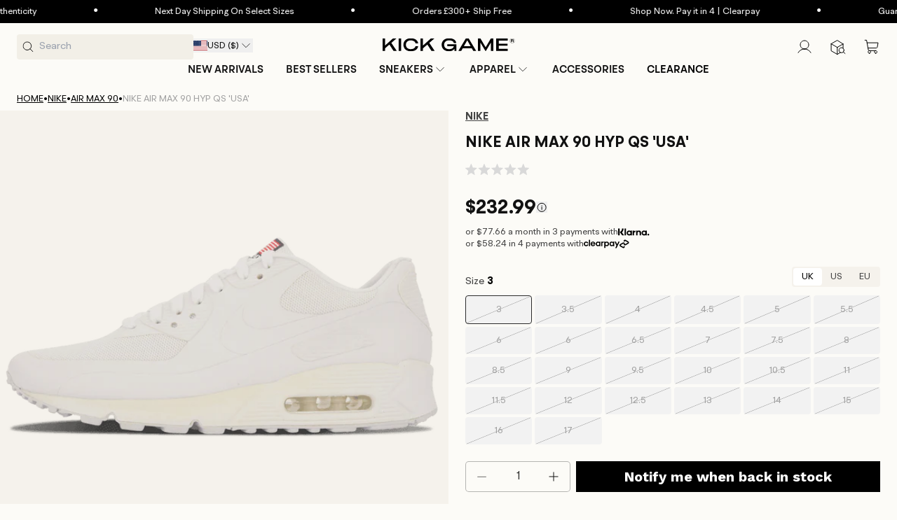

--- FILE ---
content_type: text/javascript
request_url: https://www.kickgame.com/cdn/shop/t/358/assets/product-size-display.js?v=161767364785710460821764681924
body_size: -211
content:
let SIZES=["uk","us","eu"];const SIZE_STORAGE_KEY="size-display";customElements.get("size-display")||customElements.define("size-display",class extends HTMLElement{static get observedAttributes(){return["data-size-active"]}connectedCallback(){this.setAttribute("role",this.getAttribute("role")||"text"),this.setAttribute("aria-live",this.getAttribute("aria-live")||"polite"),this._render()}attributeChangedCallback(){this._render()}get active(){const fromStore=(localStorage.getItem(SIZE_STORAGE_KEY)||"").toLowerCase(),fromAttr=(this.getAttribute("data-size-active")||"").toLowerCase();return[fromStore,fromAttr,"uk"].find(k=>SIZES.includes(k))||"uk"}set active(val){this.setAttribute("data-size-active",String(val).toLowerCase())}_getContentByKey(key){return this.getAttribute(`data-size-${key}`)||""}_render(){const key=this.active;let html=this._getContentByKey(key);if(!html){const fallbacks=SIZES.filter(k=>k!==key);for(const fb of fallbacks)if(html=this._getContentByKey(fb),html)break}this.innerHTML=html,this.dispatchEvent(new CustomEvent("size-change",{detail:{active:key,html},bubbles:!0}))}});const updateAllSizeDisplays=(newSize,element)=>{localStorage.setItem(SIZE_STORAGE_KEY,newSize);const productInfo=element.closest("product-info");productInfo&&productInfo.setAttribute("data-size-active",newSize),document.querySelectorAll("size-display").forEach(el=>{el.active=newSize})};document.addEventListener("DOMContentLoaded",()=>{const storedSize=(localStorage.getItem(SIZE_STORAGE_KEY)||"uk").toLowerCase();if(SIZES.includes(storedSize)){const productInfo=document.querySelector("product-info");productInfo&&productInfo.setAttribute("data-size-active",storedSize)}});
//# sourceMappingURL=/cdn/shop/t/358/assets/product-size-display.js.map?v=161767364785710460821764681924


--- FILE ---
content_type: text/javascript
request_url: https://www.kickgame.com/cdn/shop/t/358/assets/splide.min.js?v=145849275984678562411761326900
body_size: 12349
content:
function r(n, t) { for (var i = 0; i < t.length; i++) { var r = t[i]; r.enumerable = r.enumerable || !1, r.configurable = !0, "value" in r && (r.writable = !0), Object.defineProperty(n, r.key, r) } } function Jt(n, t, i) { t && r(n.prototype, t), i && r(n, i), Object.defineProperty(n, "prototype", { writable: !1 }) }
/*!
 * Splide.js
 * Version  : 4.1.4
 * License  : MIT
 * Copyright: 2022 Naotoshi Fujita
 */
var n, t; n = this, t = function () { "use strict"; var v = "(prefers-reduced-motion: reduce)", G = 4, rn = 5, r = { CREATED: 1, MOUNTED: 2, IDLE: 3, MOVING: G, SCROLLING: rn, DRAGGING: 6, DESTROYED: 7 }; function D(n) { n.length = 0 } function o(n, t, i) { return Array.prototype.slice.call(n, t, i) } function R(n) { return n.bind.apply(n, [null].concat(o(arguments, 1))) } function on() { } var p = setTimeout; function h(n) { return requestAnimationFrame(n) } function u(n, t) { return typeof t === n } function un(n) { return !c(n) && u("object", n) } var e = Array.isArray, x = R(u, "function"), C = R(u, "string"), en = R(u, "undefined"); function c(n) { return null === n } function m(n) { try { return n instanceof (n.ownerDocument.defaultView || window).HTMLElement } catch (n) { return !1 } } function y(n) { return e(n) ? n : [n] } function g(n, t) { y(n).forEach(t) } function b(n, t) { return -1 < n.indexOf(t) } function k(n, t) { return n.push.apply(n, y(t)), n } function A(t, n, i) { t && g(n, function (n) { n && t.classList[i ? "add" : "remove"](n) }) } function M(n, t) { A(n, C(t) ? t.split(" ") : t, !0) } function L(n, t) { g(t, n.appendChild.bind(n)) } function O(n, i) { g(n, function (n) { var t = (i || n).parentNode; t && t.insertBefore(n, i) }) } function cn(n, t) { return m(n) && (n.msMatchesSelector || n.matches).call(n, t) } function S(n, t) { n = n ? o(n.children) : []; return t ? n.filter(function (n) { return cn(n, t) }) : n } function fn(n, t) { return t ? S(n, t)[0] : n.firstElementChild } var E = Object.keys; function w(t, i, n) { t && (n ? E(t).reverse() : E(t)).forEach(function (n) { "__proto__" !== n && i(t[n], n) }) } function an(r) { return o(arguments, 1).forEach(function (i) { w(i, function (n, t) { r[t] = i[t] }) }), r } function d(i) { return o(arguments, 1).forEach(function (n) { w(n, function (n, t) { e(n) ? i[t] = n.slice() : un(n) ? i[t] = d({}, un(i[t]) ? i[t] : {}, n) : i[t] = n }) }), i } function sn(t, n) { g(n || E(t), function (n) { delete t[n] }) } function P(n, i) { g(n, function (t) { g(i, function (n) { t && t.removeAttribute(n) }) }) } function I(i, t, r) { un(t) ? w(t, function (n, t) { I(i, t, n) }) : g(i, function (n) { c(r) || "" === r ? P(n, t) : n.setAttribute(t, String(r)) }) } function j(n, t, i) { n = document.createElement(n); return t && (C(t) ? M : I)(n, t), i && L(i, n), n } function _(n, t, i) { if (en(i)) return getComputedStyle(n)[t]; c(i) || (n.style[t] = "" + i) } function ln(n, t) { _(n, "display", t) } function dn(n) { n.setActive && n.setActive() || n.focus({ preventScroll: !0 }) } function z(n, t) { return n.getAttribute(t) } function vn(n, t) { return n && n.classList.contains(t) } function N(n) { return n.getBoundingClientRect() } function T(n) { g(n, function (n) { n && n.parentNode && n.parentNode.removeChild(n) }) } function hn(n) { return fn((new DOMParser).parseFromString(n, "text/html").body) } function F(n, t) { n.preventDefault(), t && (n.stopPropagation(), n.stopImmediatePropagation()) } function pn(n, t) { return n && n.querySelector(t) } function gn(n, t) { return t ? o(n.querySelectorAll(t)) : [] } function X(n, t) { A(n, t, !1) } function mn(n) { return n.timeStamp } function W(n) { return C(n) ? n : n ? n + "px" : "" } var yn = "splide", f = "data-" + yn; function bn(n, t) { if (!n) throw new Error("[" + yn + "] " + (t || "")) } var Y = Math.min, wn = Math.max, xn = Math.floor, kn = Math.ceil, U = Math.abs; function Sn(n, t, i) { return U(n - t) < i } function En(n, t, i, r) { var o = Y(t, i), t = wn(t, i); return r ? o < n && n < t : o <= n && n <= t } function q(n, t, i) { var r = Y(t, i), t = wn(t, i); return Y(wn(r, n), t) } function Ln(n) { return (0 < n) - (n < 0) } function On(t, n) { return g(n, function (n) { t = t.replace("%s", "" + n) }), t } function An(n) { return n < 10 ? "0" + n : "" + n } var _n = {}; function zn() { var c = []; function i(n, i, r) { g(n, function (t) { t && g(i, function (n) { n.split(" ").forEach(function (n) { n = n.split("."); r(t, n[0], n[1]) }) }) }) } return { bind: function (n, t, u, e) { i(n, t, function (n, t, i) { var r = "addEventListener" in n, o = r ? n.removeEventListener.bind(n, t, u, e) : n.removeListener.bind(n, u); r ? n.addEventListener(t, u, e) : n.addListener(u), c.push([n, t, i, u, o]) }) }, unbind: function (n, t, o) { i(n, t, function (t, i, r) { c = c.filter(function (n) { return !!(n[0] !== t || n[1] !== i || n[2] !== r || o && n[3] !== o) || (n[4](), !1) }) }) }, dispatch: function (n, t, i) { var r; return "function" == typeof CustomEvent ? r = new CustomEvent(t, { bubbles: !0, detail: i }) : (r = document.createEvent("CustomEvent")).initCustomEvent(t, !0, !1, i), n.dispatchEvent(r), r }, destroy: function () { c.forEach(function (n) { n[4]() }), D(c) } } } var B = "mounted", H = "move", Dn = "moved", Mn = "click", Pn = "active", In = "inactive", Rn = "visible", Cn = "hidden", J = "refresh", K = "updated", jn = "resize", Nn = "resized", Tn = "scroll", V = "scrolled", a = "destroy", Gn = "navigation:mounted", Fn = "autoplay:play", Xn = "autoplay:pause", Wn = "lazyload:loaded", Yn = "sk", Un = "sh"; function Q(n) { var i = n ? n.event.bus : document.createDocumentFragment(), r = zn(); return n && n.event.on(a, r.destroy), an(r, { bus: i, on: function (n, t) { r.bind(i, y(n).join(" "), function (n) { t.apply(t, e(n.detail) ? n.detail : []) }) }, off: R(r.unbind, i), emit: function (n) { r.dispatch(i, n, o(arguments, 1)) } }) } function qn(t, n, i, r) { var o, u, e = Date.now, c = 0, f = !0, a = 0; function s() { if (!f) { if (c = t ? Y((e() - o) / t, 1) : 1, i && i(c), 1 <= c && (n(), o = e(), r && ++a >= r)) return l(); u = h(s) } } function l() { f = !0 } function d() { u && cancelAnimationFrame(u), f = !(u = c = 0) } return { start: function (n) { n || d(), o = e() - (n ? c * t : 0), f = !1, u = h(s) }, rewind: function () { o = e(), c = 0, i && i(c) }, pause: l, cancel: d, set: function (n) { t = n }, isPaused: function () { return f } } } function s(n) { var t = n; return { set: function (n) { t = n }, is: function (n) { return b(y(n), t) } } } var n = "Arrow", Bn = n + "Left", Hn = n + "Right", t = n + "Up", n = n + "Down", Jn = "ttb", l = { width: ["height"], left: ["top", "right"], right: ["bottom", "left"], x: ["y"], X: ["Y"], Y: ["X"], ArrowLeft: [t, Hn], ArrowRight: [n, Bn] }; var Z = "role", $ = "tabindex", i = "aria-", Kn = i + "controls", Vn = i + "current", Qn = i + "selected", nn = i + "label", Zn = i + "labelledby", $n = i + "hidden", nt = i + "orientation", tt = i + "roledescription", it = i + "live", rt = i + "busy", ot = i + "atomic", ut = [Z, $, "disabled", Kn, Vn, nn, Zn, $n, nt, tt], i = yn + "__", et = yn, ct = i + "track", ft = i + "list", at = i + "slide", st = at + "--clone", lt = at + "__container", dt = i + "arrows", vt = i + "arrow", ht = vt + "--prev", pt = vt + "--next", gt = i + "pagination", mt = gt + "__page", yt = i + "progress" + "__bar", bt = i + "toggle", wt = i + "sr", tn = "is-active", xt = "is-prev", kt = "is-next", St = "is-visible", Et = "is-loading", Lt = "is-focus-in", Ot = "is-overflow", At = [tn, St, xt, kt, Et, Lt, Ot]; var _t = "touchstart mousedown", zt = "touchmove mousemove", Dt = "touchend touchcancel mouseup click"; var Mt = "slide", Pt = "loop", It = "fade"; function Rt(o, r, t, u) { var e, n = Q(o), i = n.on, c = n.emit, f = n.bind, a = o.Components, s = o.root, l = o.options, d = l.isNavigation, v = l.updateOnMove, h = l.i18n, p = l.pagination, g = l.slideFocus, m = a.Direction.resolve, y = z(u, "style"), b = z(u, nn), w = -1 < t, x = fn(u, "." + lt); function k() { var n = o.splides.map(function (n) { n = n.splide.Components.Slides.getAt(r); return n ? n.slide.id : "" }).join(" "); I(u, nn, On(h.slideX, (w ? t : r) + 1)), I(u, Kn, n), I(u, Z, g ? "button" : ""), g && P(u, tt) } function S() { e || E() } function E() { var n, t, i; e || (n = o.index, (i = L()) !== vn(u, tn) && (A(u, tn, i), I(u, Vn, d && i || ""), c(i ? Pn : In, O)), i = function () { if (o.is(It)) return L(); var n = N(a.Elements.track), t = N(u), i = m("left", !0), r = m("right", !0); return xn(n[i]) <= kn(t[i]) && xn(t[r]) <= kn(n[r]) }(), t = !i && (!L() || w), o.state.is([G, rn]) || I(u, $n, t || ""), I(gn(u, l.focusableNodes || ""), $, t ? -1 : ""), g && I(u, $, t ? -1 : 0), i !== vn(u, St) && (A(u, St, i), c(i ? Rn : Cn, O)), i || document.activeElement !== u || (t = a.Slides.getAt(o.index)) && dn(t.slide), A(u, xt, r === n - 1), A(u, kt, r === n + 1)) } function L() { var n = o.index; return n === r || l.cloneStatus && n === t } var O = { index: r, slideIndex: t, slide: u, container: x, isClone: w, mount: function () { w || (u.id = s.id + "-slide" + An(r + 1), I(u, Z, p ? "tabpanel" : "group"), I(u, tt, h.slide), I(u, nn, b || On(h.slideLabel, [r + 1, o.length]))), f(u, "click", R(c, Mn, O)), f(u, "keydown", R(c, Yn, O)), i([Dn, Un, V], E), i(Gn, k), v && i(H, S) }, destroy: function () { e = !0, n.destroy(), X(u, At), P(u, ut), I(u, "style", y), I(u, nn, b || "") }, update: E, style: function (n, t, i) { _(i && x || u, n, t) }, isWithin: function (n, t) { return n = U(n - r), (n = w || !l.rewind && !o.is(Pt) ? n : Y(n, o.length - n)) <= t } }; return O } var Ct = f + "-interval"; var jt = { passive: !1, capture: !0 }; var Nt = { Spacebar: " ", Right: Hn, Left: Bn, Up: t, Down: n }; function Tt(n) { return n = C(n) ? n : n.key, Nt[n] || n } var Gt = "keydown"; var Ft = f + "-lazy", Xt = Ft + "-srcset", Wt = "[" + Ft + "], [" + Xt + "]"; var Yt = [" ", "Enter"]; var Ut = Object.freeze({ __proto__: null, Media: function (r, n, o) { var u = r.state, t = o.breakpoints || {}, e = o.reducedMotion || {}, i = zn(), c = []; function f(n) { n && i.destroy() } function a(n, t) { t = matchMedia(t); i.bind(t, "change", s), c.push([n, t]) } function s() { var n = u.is(7), t = o.direction, i = c.reduce(function (n, t) { return d(n, t[1].matches ? t[0] : {}) }, {}); sn(o), l(i), o.destroy ? r.destroy("completely" === o.destroy) : n ? (f(!0), r.mount()) : t !== o.direction && r.refresh() } function l(n, t, i) { d(o, n), t && d(Object.getPrototypeOf(o), n), !i && u.is(1) || r.emit(K, o) } return { setup: function () { var i = "min" === o.mediaQuery; E(t).sort(function (n, t) { return i ? +n - +t : +t - +n }).forEach(function (n) { a(t[n], "(" + (i ? "min" : "max") + "-width:" + n + "px)") }), a(e, v), s() }, destroy: f, reduce: function (n) { matchMedia(v).matches && (n ? d(o, e) : sn(o, E(e))) }, set: l } }, Direction: function (n, t, o) { return { resolve: function (n, t, i) { var r = "rtl" !== (i = i || o.direction) || t ? i === Jn ? 0 : -1 : 1; return l[n] && l[n][r] || n.replace(/width|left|right/i, function (n, t) { n = l[n.toLowerCase()][r] || n; return 0 < t ? n.charAt(0).toUpperCase() + n.slice(1) : n }) }, orient: function (n) { return n * ("rtl" === o.direction ? 1 : -1) } } }, Elements: function (n, t, i) { var r, o, u, e = Q(n), c = e.on, f = e.bind, a = n.root, s = i.i18n, l = {}, d = [], v = [], h = []; function p() { r = y("." + ct), o = fn(r, "." + ft), bn(r && o, "A track/list element is missing."), k(d, S(o, "." + at + ":not(." + st + ")")), w({ arrows: dt, pagination: gt, prev: ht, next: pt, bar: yt, toggle: bt }, function (n, t) { l[t] = y("." + n) }), an(l, { root: a, track: r, list: o, slides: d }); var n = a.id || function (n) { return "" + n + An(_n[n] = (_n[n] || 0) + 1) }(yn), t = i.role; a.id = n, r.id = r.id || n + "-track", o.id = o.id || n + "-list", !z(a, Z) && "SECTION" !== a.tagName && t && I(a, Z, t), I(a, tt, s.carousel), I(o, Z, "presentation"), m() } function g(n) { var t = ut.concat("style"); D(d), X(a, v), X(r, h), P([r, o], t), P(a, n ? t : ["style", tt]) } function m() { X(a, v), X(r, h), v = b(et), h = b(ct), M(a, v), M(r, h), I(a, nn, i.label), I(a, Zn, i.labelledby) } function y(n) { n = pn(a, n); return n && function (n, t) { if (x(n.closest)) return n.closest(t); for (var i = n; i && 1 === i.nodeType && !cn(i, t);)i = i.parentElement; return i }(n, "." + et) === a ? n : void 0 } function b(n) { return [n + "--" + i.type, n + "--" + i.direction, i.drag && n + "--draggable", i.isNavigation && n + "--nav", n === et && tn] } return an(l, { setup: p, mount: function () { c(J, g), c(J, p), c(K, m), f(document, _t + " keydown", function (n) { u = "keydown" === n.type }, { capture: !0 }), f(a, "focusin", function () { A(a, Lt, !!u) }) }, destroy: g }) }, Slides: function (r, o, u) { var n = Q(r), t = n.on, e = n.emit, c = n.bind, f = (n = o.Elements).slides, a = n.list, s = []; function i() { f.forEach(function (n, t) { d(n, t, -1) }) } function l() { h(function (n) { n.destroy() }), D(s) } function d(n, t, i) { t = Rt(r, t, i, n); t.mount(), s.push(t), s.sort(function (n, t) { return n.index - t.index }) } function v(n) { return n ? p(function (n) { return !n.isClone }) : s } function h(n, t) { v(t).forEach(n) } function p(t) { return s.filter(x(t) ? t : function (n) { return C(t) ? cn(n.slide, t) : b(y(t), n.index) }) } return { mount: function () { i(), t(J, l), t(J, i) }, destroy: l, update: function () { h(function (n) { n.update() }) }, register: d, get: v, getIn: function (n) { var t = o.Controller, i = t.toIndex(n), r = t.hasFocus() ? 1 : u.perPage; return p(function (n) { return En(n.index, i, i + r - 1) }) }, getAt: function (n) { return p(n)[0] }, add: function (n, o) { g(n, function (n) { var t, i, r; m(n = C(n) ? hn(n) : n) && ((t = f[o]) ? O(n, t) : L(a, n), M(n, u.classes.slide), t = n, i = R(e, jn), t = gn(t, "img"), (r = t.length) ? t.forEach(function (n) { c(n, "load error", function () { --r || i() }) }) : i()) }), e(J) }, remove: function (n) { T(p(n).map(function (n) { return n.slide })), e(J) }, forEach: h, filter: p, style: function (t, i, r) { h(function (n) { n.style(t, i, r) }) }, getLength: function (n) { return (n ? f : s).length }, isEnough: function () { return s.length > u.perPage } } }, Layout: function (t, n, i) { var r, o, u, e = (a = Q(t)).on, c = a.bind, f = a.emit, a = n.Slides, s = n.Direction.resolve, l = (n = n.Elements).root, d = n.track, v = n.list, h = a.getAt, p = a.style; function g() { r = i.direction === Jn, _(l, "maxWidth", W(i.width)), _(d, s("paddingLeft"), y(!1)), _(d, s("paddingRight"), y(!0)), m(!0) } function m(n) { var t = N(l); !n && o.width === t.width && o.height === t.height || (_(d, "height", function () { var n = ""; r && (bn(n = b(), "height or heightRatio is missing."), n = "calc(" + n + " - " + y(!1) + " - " + y(!0) + ")"); return n }()), p(s("marginRight"), W(i.gap)), p("width", i.autoWidth ? null : W(i.fixedWidth) || (r ? "" : w())), p("height", W(i.fixedHeight) || (r ? i.autoHeight ? null : w() : b()), !0), o = t, f(Nn), u !== (u = O()) && (A(l, Ot, u), f("overflow", u))) } function y(n) { var t = i.padding, n = s(n ? "right" : "left"); return t && W(t[n] || (un(t) ? 0 : t)) || "0px" } function b() { return W(i.height || N(v).width * i.heightRatio) } function w() { var n = W(i.gap); return "calc((100%" + (n && " + " + n) + ")/" + (i.perPage || 1) + (n && " - " + n) + ")" } function x() { return N(v)[s("width")] } function k(n, t) { n = h(n || 0); return n ? N(n.slide)[s("width")] + (t ? 0 : L()) : 0 } function S(n, t) { var i, n = h(n); return n ? (n = N(n.slide)[s("right")], i = N(v)[s("left")], U(n - i) + (t ? 0 : L())) : 0 } function E(n) { return S(t.length - 1) - S(0) + k(0, n) } function L() { var n = h(0); return n && parseFloat(_(n.slide, s("marginRight"))) || 0 } function O() { return t.is(It) || E(!0) > x() } return { mount: function () { var n, t, i; g(), c(window, "resize load", (n = R(f, jn), i = qn(t || 0, n, null, 1), function () { i.isPaused() && i.start() })), e([K, J], g), e(jn, m) }, resize: m, listSize: x, slideSize: k, sliderSize: E, totalSize: S, getPadding: function (n) { return parseFloat(_(d, s("padding" + (n ? "Right" : "Left")))) || 0 }, isOverflow: O } }, Clones: function (c, i, f) { var t, r = Q(c), n = r.on, a = i.Elements, s = i.Slides, o = i.Direction.resolve, l = []; function u() { if (n(J, d), n([K, jn], v), t = h()) { var o = t, u = s.get().slice(), e = u.length; if (e) { for (; u.length < o;)k(u, u); k(u.slice(-o), u.slice(0, o)).forEach(function (n, t) { var i = t < o, r = function (n, t) { n = n.cloneNode(!0); return M(n, f.classes.clone), n.id = c.root.id + "-clone" + An(t + 1), n }(n.slide, t); i ? O(r, u[0].slide) : L(a.list, r), k(l, r), s.register(r, t - o + (i ? 0 : e), n.index) }) } i.Layout.resize(!0) } } function d() { e(), u() } function e() { T(l), D(l), r.destroy() } function v() { var n = h(); t !== n && (t < n || !n) && r.emit(J) } function h() { var n, t = f.clones; return c.is(Pt) ? en(t) && (t = (n = f[o("fixedWidth")] && i.Layout.slideSize(0)) && kn(N(a.track)[o("width")] / n) || f[o("autoWidth")] && c.length || 2 * f.perPage) : t = 0, t } return { mount: u, destroy: e } }, Move: function (r, c, o) { var e, n = Q(r), t = n.on, f = n.emit, a = r.state.set, u = (n = c.Layout).slideSize, i = n.getPadding, s = n.totalSize, l = n.listSize, d = n.sliderSize, v = (n = c.Direction).resolve, h = n.orient, p = (n = c.Elements).list, g = n.track; function m() { c.Controller.isBusy() || (c.Scroll.cancel(), y(r.index), c.Slides.update()) } function y(n) { b(S(n, !0)) } function b(n, t) { r.is(It) || (t = t ? n : function (n) { { var t, i; r.is(Pt) && (t = k(n), i = t > c.Controller.getEnd(), (t < 0 || i) && (n = w(n, i))) } return n }(n), _(p, "transform", "translate" + v("X") + "(" + t + "px)"), n !== t && f(Un)) } function w(n, t) { var i = n - L(t), r = d(); return n -= h(r * (kn(U(i) / r) || 1)) * (t ? 1 : -1) } function x() { b(E(), !0), e.cancel() } function k(n) { for (var t = c.Slides.get(), i = 0, r = 1 / 0, o = 0; o < t.length; o++) { var u = t[o].index, e = U(S(u, !0) - n); if (!(e <= r)) break; r = e, i = u } return i } function S(n, t) { var i = h(s(n - 1) - (n = n, "center" === (i = o.focus) ? (l() - u(n, !0)) / 2 : +i * u(n) || 0)); return t ? (n = i, n = o.trimSpace && r.is(Mt) ? q(n, 0, h(d(!0) - l())) : n) : i } function E() { var n = v("left"); return N(p)[n] - N(g)[n] + h(i(!1)) } function L(n) { return S(n ? c.Controller.getEnd() : 0, !!o.trimSpace) } return { mount: function () { e = c.Transition, t([B, Nn, K, J], m) }, move: function (n, t, i, r) { var o, u; n !== t && (o = i < n, u = h(w(E(), o)), o ? 0 <= u : u <= p[v("scrollWidth")] - N(g)[v("width")]) && (x(), b(w(E(), i < n), !0)), a(G), f(H, t, i, n), e.start(t, function () { a(3), f(Dn, t, i, n), r && r() }) }, jump: y, translate: b, shift: w, cancel: x, toIndex: k, toPosition: S, getPosition: E, getLimit: L, exceededLimit: function (n, t) { t = en(t) ? E() : t; var i = !0 !== n && h(t) < h(L(!1)), n = !1 !== n && h(t) > h(L(!0)); return i || n }, reposition: m } }, Controller: function (o, u, e) { var c, f, a, s, n = Q(o), t = n.on, i = n.emit, l = u.Move, d = l.getPosition, r = l.getLimit, v = l.toPosition, h = (n = u.Slides).isEnough, p = n.getLength, g = e.omitEnd, m = o.is(Pt), y = o.is(Mt), b = R(L, !1), w = R(L, !0), x = e.start || 0, k = x; function S() { f = p(!0), a = e.perMove, s = e.perPage, c = _(); var n = q(x, 0, g ? c : f - 1); n !== x && (x = n, l.reposition()) } function E() { c !== _() && i("ei") } function L(n, t) { var i = a || (P() ? 1 : s), i = O(x + i * (n ? -1 : 1), x, !(a || P())); return -1 === i && y && !Sn(d(), r(!n), 1) ? n ? 0 : c : t ? i : A(i) } function O(n, t, i) { var r; return h() || P() ? ((r = function (n) { if (y && "move" === e.trimSpace && n !== x) for (var t = d(); t === v(n, !0) && En(n, 0, o.length - 1, !e.rewind);)n < x ? --n : ++n; return n }(n)) !== n && (t = n, n = r, i = !1), n < 0 || c < n ? n = a || !En(0, n, t, !0) && !En(c, t, n, !0) ? m ? i ? n < 0 ? -(f % s || s) : f : n : e.rewind ? n < 0 ? c : 0 : -1 : z(D(n)) : i && n !== t && (n = z(D(t) + (n < t ? -1 : 1)))) : n = -1, n } function A(n) { return m ? (n + f) % f || 0 : n } function _() { for (var n = f - (P() || m && a ? 1 : s); g && 0 < n--;)if (v(f - 1, !0) !== v(n, !0)) { n++; break } return q(n, 0, f - 1) } function z(n) { return q(P() ? n : s * n, 0, c) } function D(n) { return P() ? Y(n, c) : xn((c <= n ? f - 1 : n) / s) } function M(n) { n !== x && (k = x, x = n) } function P() { return !en(e.focus) || e.isNavigation } function I() { return o.state.is([G, rn]) && !!e.waitForTransition } return { mount: function () { S(), t([K, J, "ei"], S), t(Nn, E) }, go: function (n, t, i) { var r; I() || -1 < (r = A(n = function (n) { var t = x; { var i, r; C(n) ? (r = n.match(/([+\-<>])(\d+)?/) || [], i = r[1], r = r[2], "+" === i || "-" === i ? t = O(x + +("" + i + (+r || 1)), x) : ">" === i ? t = r ? z(+r) : b(!0) : "<" === i && (t = w(!0))) : t = m ? n : q(n, 0, c) } return t }(n))) && (t || r !== x) && (M(r), l.move(n, r, k, i)) }, scroll: function (n, t, i, r) { u.Scroll.scroll(n, t, i, function () { var n = A(l.toIndex(d())); M(g ? Y(n, c) : n), r && r() }) }, getNext: b, getPrev: w, getAdjacent: L, getEnd: _, setIndex: M, getIndex: function (n) { return n ? k : x }, toIndex: z, toPage: D, toDest: function (n) { return n = l.toIndex(n), y ? q(n, 0, c) : n }, hasFocus: P, isBusy: I } }, Arrows: function (o, n, t) { var i, r, u = Q(o), e = u.on, c = u.bind, f = u.emit, a = t.classes, s = t.i18n, l = n.Elements, d = n.Controller, v = l.arrows, h = l.track, p = v, g = l.prev, m = l.next, y = {}; function b() { var n = t.arrows; !n || g && m || (p = v || j("div", a.arrows), g = S(!0), m = S(!1), i = !0, L(p, [g, m]), v || O(p, h)), g && m && (an(y, { prev: g, next: m }), ln(p, n ? "" : "none"), M(p, r = dt + "--" + t.direction), n && (e([B, Dn, J, V, "ei"], E), c(m, "click", R(k, ">")), c(g, "click", R(k, "<")), E(), I([g, m], Kn, h.id), f("arrows:mounted", g, m))), e(K, w) } function w() { x(), b() } function x() { u.destroy(), X(p, r), i ? (T(v ? [g, m] : p), g = m = null) : P([g, m], ut) } function k(n) { d.go(n, !0) } function S(n) { return hn('<button class="' + a.arrow + " " + (n ? a.prev : a.next) + '" type="button"><svg xmlns="http://www.w3.org/2000/svg" viewBox="0 0 40 40" width="40" height="40" focusable="false"><path d="' + (t.arrowPath || "m15.5 0.932-4.3 4.38 14.5 14.6-14.5 14.5 4.3 4.4 14.6-14.6 4.4-4.3-4.4-4.4-14.6-14.6z") + '" />') } function E() { var n, t, i, r; g && m && (r = o.index, n = d.getPrev(), t = d.getNext(), i = -1 < n && r < n ? s.last : s.prev, r = -1 < t && t < r ? s.first : s.next, g.disabled = n < 0, m.disabled = t < 0, I(g, nn, i), I(m, nn, r), f("arrows:updated", g, m, n, t)) } return { arrows: y, mount: b, destroy: x, update: E } }, Autoplay: function (n, t, i) { var r, o, u = Q(n), e = u.on, c = u.bind, f = u.emit, a = qn(i.interval, n.go.bind(n, ">"), function (n) { var t = l.bar; t && _(t, "width", 100 * n + "%"), f("autoplay:playing", n) }), s = a.isPaused, l = t.Elements, d = (u = t.Elements).root, v = u.toggle, h = i.autoplay, p = "pause" === h; function g() { s() && t.Slides.isEnough() && (a.start(!i.resetProgress), o = r = p = !1, b(), f(Fn)) } function m(n) { p = !!(n = void 0 === n ? !0 : n), b(), s() || (a.pause(), f(Xn)) } function y() { p || (r || o ? m(!1) : g()) } function b() { v && (A(v, tn, !p), I(v, nn, i.i18n[p ? "play" : "pause"])) } function w(n) { n = t.Slides.getAt(n); a.set(n && +z(n.slide, Ct) || i.interval) } return { mount: function () { h && (i.pauseOnHover && c(d, "mouseenter mouseleave", function (n) { r = "mouseenter" === n.type, y() }), i.pauseOnFocus && c(d, "focusin focusout", function (n) { o = "focusin" === n.type, y() }), v && c(v, "click", function () { p ? g() : m(!0) }), e([H, Tn, J], a.rewind), e(H, w), v && I(v, Kn, l.track.id), p || g(), b()) }, destroy: a.cancel, play: g, pause: m, isPaused: s } }, Cover: function (n, t, i) { var r = Q(n).on; function o(i) { t.Slides.forEach(function (n) { var t = fn(n.container || n.slide, "img"); t && t.src && u(i, t, n) }) } function u(n, t, i) { i.style("background", n ? 'center/cover no-repeat url("' + t.src + '")' : "", !0), ln(t, n ? "none" : "") } return { mount: function () { i.cover && (r(Wn, R(u, !0)), r([B, K, J], R(o, !0))) }, destroy: R(o, !1) } }, Scroll: function (n, c, u) { var f, a, t = Q(n), i = t.on, s = t.emit, l = n.state.set, d = c.Move, v = d.getPosition, e = d.getLimit, h = d.exceededLimit, p = d.translate, g = n.is(Mt), m = 1; function y(n, t, i, r, o) { var u, e = v(), i = (x(), !i || g && h() || (i = c.Layout.sliderSize(), u = Ln(n) * i * xn(U(n) / i) || 0, n = d.toPosition(c.Controller.toDest(n % i)) + u), Sn(e, n, 1)); m = 1, t = i ? 0 : t || wn(U(n - e) / 1.5, 800), a = r, f = qn(t, b, R(w, e, n, o), 1), l(rn), s(Tn), f.start() } function b() { l(3), a && a(), s(V) } function w(n, t, i, r) { var o = v(), r = (n + (t - n) * (t = r, (n = u.easingFunc) ? n(t) : 1 - Math.pow(1 - t, 4)) - o) * m; p(o + r), g && !i && h() && (m *= .6, U(r) < 10 && y(e(h(!0)), 600, !1, a, !0)) } function x() { f && f.cancel() } function r() { f && !f.isPaused() && (x(), b()) } return { mount: function () { i(H, x), i([K, J], r) }, destroy: x, scroll: y, cancel: r } }, Drag: function (e, o, c) { var f, t, u, a, s, l, d, v, n = Q(e), i = n.on, h = n.emit, p = n.bind, g = n.unbind, m = e.state, y = o.Move, b = o.Scroll, w = o.Controller, x = o.Elements.track, k = o.Media.reduce, r = (n = o.Direction).resolve, S = n.orient, E = y.getPosition, L = y.exceededLimit, O = !1; function j() { var n = c.drag; C(!n), a = "free" === n } function N(n) { var t, i, r; l = !1, d || (t = R(n), i = n.target, r = c.noDrag, cn(i, "." + mt + ", ." + vt) || r && cn(i, r) || !t && n.button || (w.isBusy() ? F(n, !0) : (v = t ? x : window, s = m.is([G, rn]), u = null, p(v, zt, A, jt), p(v, Dt, _, jt), y.cancel(), b.cancel(), z(n)))) } function A(n) { var t, i, r, o, u; m.is(6) || (m.set(6), h("drag")), n.cancelable && (s ? (y.translate(f + D(n) / (O && e.is(Mt) ? 5 : 1)), u = 200 < M(n), t = O !== (O = L()), (u || t) && z(n), l = !0, h("dragging"), F(n)) : U(D(u = n)) > U(D(u, !0)) && (t = n, i = c.dragMinThreshold, r = un(i), o = r && i.mouse || 0, r = (r ? i.touch : +i) || 10, s = U(D(t)) > (R(t) ? r : o), F(n))) } function _(n) { var t, i, r; m.is(6) && (m.set(3), h("dragged")), s && (i = function (n) { return E() + Ln(n) * Y(U(n) * (c.flickPower || 600), a ? 1 / 0 : o.Layout.listSize() * (c.flickMaxPages || 1)) }(t = function (n) { if (e.is(Pt) || !O) { var t = M(n); if (t && t < 200) return D(n) / t } return 0 }(t = n)), r = c.rewind && c.rewindByDrag, k(!1), a ? w.scroll(i, 0, c.snap) : e.is(It) ? w.go(S(Ln(t)) < 0 ? r ? "<" : "-" : r ? ">" : "+") : e.is(Mt) && O && r ? w.go(L(!0) ? ">" : "<") : w.go(w.toDest(i), !0), k(!0), F(n)), g(v, zt, A), g(v, Dt, _), s = !1 } function T(n) { !d && l && F(n, !0) } function z(n) { u = t, t = n, f = E() } function D(n, t) { return I(n, t) - I(P(n), t) } function M(n) { return mn(n) - mn(P(n)) } function P(n) { return t === n && u || t } function I(n, t) { return (R(n) ? n.changedTouches[0] : n)["page" + r(t ? "Y" : "X")] } function R(n) { return "undefined" != typeof TouchEvent && n instanceof TouchEvent } function C(n) { d = n } return { mount: function () { p(x, zt, on, jt), p(x, Dt, on, jt), p(x, _t, N, jt), p(x, "click", T, { capture: !0 }), p(x, "dragstart", F), i([B, K], j) }, disable: C, isDragging: function () { return s } } }, Keyboard: function (t, n, i) { var r, o, u = Q(t), e = u.on, c = u.bind, f = u.unbind, a = t.root, s = n.Direction.resolve; function l() { var n = i.keyboard; n && (r = "global" === n ? window : a, c(r, Gt, h)) } function d() { f(r, Gt) } function v() { var n = o; o = !0, p(function () { o = n }) } function h(n) { o || ((n = Tt(n)) === s(Bn) ? t.go("<") : n === s(Hn) && t.go(">")) } return { mount: function () { l(), e(K, d), e(K, l), e(H, v) }, destroy: d, disable: function (n) { o = n } } }, LazyLoad: function (i, n, o) { var t = Q(i), r = t.on, u = t.off, e = t.bind, c = t.emit, f = "sequential" === o.lazyLoad, a = [Dn, V], s = []; function l() { D(s), n.Slides.forEach(function (r) { gn(r.slide, Wt).forEach(function (n) { var t = z(n, Ft), i = z(n, Xt); t === n.src && i === n.srcset || (t = o.classes.spinner, t = fn(i = n.parentElement, "." + t) || j("span", t, i), s.push([n, r, t]), n.src || ln(n, "none")) }) }), (f ? p : (u(a), r(a, d), d))() } function d() { (s = s.filter(function (n) { var t = o.perPage * ((o.preloadPages || 1) + 1) - 1; return !n[1].isWithin(i.index, t) || v(n) })).length || u(a) } function v(n) { var t = n[0]; M(n[1].slide, Et), e(t, "load error", R(h, n)), I(t, "src", z(t, Ft)), I(t, "srcset", z(t, Xt)), P(t, Ft), P(t, Xt) } function h(n, t) { var i = n[0], r = n[1]; X(r.slide, Et), "error" !== t.type && (T(n[2]), ln(i, ""), c(Wn, i, r), c(jn)), f && p() } function p() { s.length && v(s.shift()) } return { mount: function () { o.lazyLoad && (l(), r(J, l)) }, destroy: R(D, s), check: d } }, Pagination: function (l, n, d) { var v, h, t = Q(l), p = t.on, g = t.emit, m = t.bind, y = n.Slides, b = n.Elements, w = n.Controller, x = w.hasFocus, r = w.getIndex, e = w.go, c = n.Direction.resolve, k = b.pagination, S = []; function E() { v && (T(k ? o(v.children) : v), X(v, h), D(S), v = null), t.destroy() } function L(n) { e(">" + n, !0) } function O(n, t) { var i = S.length, r = Tt(t), o = A(), u = -1, o = (r === c(Hn, !1, o) ? u = ++n % i : r === c(Bn, !1, o) ? u = (--n + i) % i : "Home" === r ? u = 0 : "End" === r && (u = i - 1), S[u]); o && (dn(o.button), e(">" + u), F(t, !0)) } function A() { return d.paginationDirection || d.direction } function _(n) { return S[w.toPage(n)] } function z() { var n, t = _(r(!0)), i = _(r()); t && (X(n = t.button, tn), P(n, Qn), I(n, $, -1)), i && (M(n = i.button, tn), I(n, Qn, !0), I(n, $, "")), g("pagination:updated", { list: v, items: S }, t, i) } return { items: S, mount: function n() { E(), p([K, J, "ei"], n); var t = d.pagination; if (k && ln(k, t ? "" : "none"), t) { p([H, Tn, V], z); var t = l.length, i = d.classes, r = d.i18n, o = d.perPage, u = x() ? w.getEnd() + 1 : kn(t / o); M(v = k || j("ul", i.pagination, b.track.parentElement), h = gt + "--" + A()), I(v, Z, "tablist"), I(v, nn, r.select), I(v, nt, A() === Jn ? "vertical" : ""); for (var e = 0; e < u; e++) { var c = j("li", null, v), f = j("button", { class: i.page, type: "button" }, c), a = y.getIn(e).map(function (n) { return n.slide.id }), s = !x() && 1 < o ? r.pageX : r.slideX; m(f, "click", R(L, e)), d.paginationKeyboard && m(f, "keydown", R(O, e)), I(c, Z, "presentation"), I(f, Z, "tab"), I(f, Kn, a.join(" ")), I(f, nn, On(s, e + 1)), I(f, $, -1), S.push({ li: c, button: f, page: e }) } z(), g("pagination:mounted", { list: v, items: S }, _(l.index)) } }, destroy: E, getAt: _, update: z } }, Sync: function (i, n, t) { var r = t.isNavigation, o = t.slideFocus, u = []; function e() { var n, t; i.splides.forEach(function (n) { n.isParent || (f(i, n.splide), f(n.splide, i)) }), r && (n = Q(i), (t = n.on)(Mn, s), t(Yn, l), t([B, K], a), u.push(n), n.emit(Gn, i.splides)) } function c() { u.forEach(function (n) { n.destroy() }), D(u) } function f(n, r) { n = Q(n); n.on(H, function (n, t, i) { r.go(r.is(Pt) ? i : n) }), u.push(n) } function a() { I(n.Elements.list, nt, t.direction === Jn ? "vertical" : "") } function s(n) { i.go(n.index) } function l(n, t) { b(Yt, Tt(t)) && (s(n), F(t)) } return { setup: R(n.Media.set, { slideFocus: en(o) ? r : o }, !0), mount: e, destroy: c, remount: function () { c(), e() } } }, Wheel: function (e, c, f) { var n = Q(e).bind, a = 0; function t(n) { var t, i, r, o, u; n.cancelable && (t = (u = n.deltaY) < 0, i = mn(n), r = f.wheelMinThreshold || 0, o = f.wheelSleep || 0, U(u) > r && o < i - a && (e.go(t ? "<" : ">"), a = i), u = t, f.releaseWheel && !e.state.is(G) && -1 === c.Controller.getAdjacent(u) || F(n)) } return { mount: function () { f.wheel && n(c.Elements.track, "wheel", t, jt) } } }, Live: function (n, t, i) { var r = Q(n).on, o = t.Elements.track, u = i.live && !i.isNavigation, e = j("span", wt), c = qn(90, R(f, !1)); function f(n) { I(o, rt, n), n ? (L(o, e), c.start()) : (T(e), c.cancel()) } function a(n) { u && I(o, it, n ? "off" : "polite") } return { mount: function () { u && (a(!t.Autoplay.isPaused()), I(o, ot, !0), e.textContent = "…", r(Fn, R(a, !0)), r(Xn, R(a, !1)), r([Dn, V], R(f, !0))) }, disable: a, destroy: function () { P(o, [it, ot, rt]), T(e) } } } }), qt = { type: "slide", role: "region", speed: 400, perPage: 1, cloneStatus: !0, arrows: !0, pagination: !0, paginationKeyboard: !0, interval: 5e3, pauseOnHover: !0, pauseOnFocus: !0, resetProgress: !0, easing: "cubic-bezier(0.25, 1, 0.5, 1)", drag: !0, direction: "ltr", trimSpace: !0, focusableNodes: "a, button, textarea, input, select, iframe", live: !0, classes: { slide: at, clone: st, arrows: dt, arrow: vt, prev: ht, next: pt, pagination: gt, page: mt, spinner: i + "spinner" }, i18n: { prev: "Previous slide", next: "Next slide", first: "Go to first slide", last: "Go to last slide", slideX: "Go to slide %s", pageX: "Go to page %s", play: "Start autoplay", pause: "Pause autoplay", carousel: "carousel", slide: "slide", select: "Select a slide to show", slideLabel: "%s of %s" }, reducedMotion: { speed: 0, rewindSpeed: 0, autoplay: "pause" } }; function Bt(n, t, i) { var r = t.Slides; function o() { r.forEach(function (n) { n.style("transform", "translateX(-" + 100 * n.index + "%)") }) } return { mount: function () { Q(n).on([B, J], o) }, start: function (n, t) { r.style("transition", "opacity " + i.speed + "ms " + i.easing), p(t) }, cancel: on } } function Ht(u, n, e) { var c, f = n.Move, a = n.Controller, s = n.Scroll, t = n.Elements.list, l = R(_, t, "transition"); function i() { l(""), s.cancel() } return { mount: function () { Q(u).bind(t, "transitionend", function (n) { n.target === t && c && (i(), c()) }) }, start: function (n, t) { var i = f.toPosition(n, !0), r = f.getPosition(), o = function (n) { var t = e.rewindSpeed; if (u.is(Mt) && t) { var i = a.getIndex(!0), r = a.getEnd(); if (0 === i && r <= n || r <= i && 0 === n) return t } return e.speed }(n); 1 <= U(i - r) && 1 <= o ? e.useScroll ? s.scroll(i, o, !1, t) : (l("transform " + o + "ms " + e.easing), f.translate(i, !0), c = t) : (f.jump(n), t()) }, cancel: i } } t = function () { function i(n, t) { this.event = Q(), this.Components = {}, this.state = s(1), this.splides = [], this.n = {}, this.t = {}; n = C(n) ? pn(document, n) : n; bn(n, n + " is invalid."), t = d({ label: z(this.root = n, nn) || "", labelledby: z(n, Zn) || "" }, qt, i.defaults, t || {}); try { d(t, JSON.parse(z(n, f))) } catch (n) { bn(!1, "Invalid JSON") } this.n = Object.create(d({}, t)) } var n = i.prototype; return n.mount = function (n, t) { var i = this, r = this.state, o = this.Components; return bn(r.is([1, 7]), "Already mounted!"), r.set(1), this.i = o, this.r = t || this.r || (this.is(It) ? Bt : Ht), this.t = n || this.t, w(an({}, Ut, this.t, { Transition: this.r }), function (n, t) { n = n(i, o, i.n); (o[t] = n).setup && n.setup() }), w(o, function (n) { n.mount && n.mount() }), this.emit(B), M(this.root, "is-initialized"), r.set(3), this.emit("ready"), this }, n.sync = function (n) { return this.splides.push({ splide: n }), n.splides.push({ splide: this, isParent: !0 }), this.state.is(3) && (this.i.Sync.remount(), n.Components.Sync.remount()), this }, n.go = function (n) { return this.i.Controller.go(n), this }, n.on = function (n, t) { return this.event.on(n, t), this }, n.off = function (n) { return this.event.off(n), this }, n.emit = function (n) { var t; return (t = this.event).emit.apply(t, [n].concat(o(arguments, 1))), this }, n.add = function (n, t) { return this.i.Slides.add(n, t), this }, n.remove = function (n) { return this.i.Slides.remove(n), this }, n.is = function (n) { return this.n.type === n }, n.refresh = function () { return this.emit(J), this }, n.destroy = function (t) { void 0 === t && (t = !0); var n = this.event, i = this.state; return i.is(1) ? Q(this).on("ready", this.destroy.bind(this, t)) : (w(this.i, function (n) { n.destroy && n.destroy(t) }, !0), n.emit(a), n.destroy(), t && D(this.splides), i.set(7)), this }, Jt(i, [{ key: "options", get: function () { return this.n }, set: function (n) { this.i.Media.set(n, !0, !0) } }, { key: "length", get: function () { return this.i.Slides.getLength(!0) } }, { key: "index", get: function () { return this.i.Controller.getIndex() } }]), i }(); return t.defaults = {}, t.STATES = r, t }, "object" == typeof exports && "undefined" != typeof module ? module.exports = t() : "function" == typeof define && define.amd ? define(t) : (n = "undefined" != typeof globalThis ? globalThis : n || self).Splide = t();
//# sourceMappingURL=splide.min.js.map

--- FILE ---
content_type: text/javascript; charset=utf-8
request_url: https://www.kickgame.com/products/nike-air-max-90-hyp-qs-usa-613841-110.js
body_size: 1344
content:
{"id":7431617675453,"title":"Nike Air Max 90 Hyp Qs 'USA'","handle":"nike-air-max-90-hyp-qs-usa-613841-110","description":"\u003cp\u003eThis Nike Air Max 90 HYP QS ‘USA’ released in June 2013 alongside companying red and blue colorways to complete an Independence Day-themed pack. The retro silhouette sports a pristine all-white finish on its upper, built with a lightweight composition of Hyperfuse and breathable mesh. The tonal white coloring extends to the midsole, while the tongue tag displays the American flag for a final patriotic flourish.\u003c\/p\u003e\u003cp\u003e\u003c\/p\u003e","published_at":"2023-01-25T15:00:40+00:00","created_at":"2023-01-25T15:00:41+00:00","vendor":"Nike","type":"Nike Shoes","tags":["Air Max","Air Max 90","Dot","grey usa","independence day","Independence Day Red","Made in USA","Nike","Nike Sale","Polka","USA","White"],"price":23299,"price_min":23299,"price_max":23299,"available":false,"price_varies":false,"compare_at_price":null,"compare_at_price_min":0,"compare_at_price_max":0,"compare_at_price_varies":false,"variants":[{"id":42625158086845,"title":"UK 3 | EU 35.5 | US 3.5","option1":"UK 3 | EU 35.5 | US 3.5","option2":null,"option3":null,"sku":"613841-110.3UK","requires_shipping":true,"taxable":false,"featured_image":null,"available":false,"name":"Nike Air Max 90 Hyp Qs 'USA' - UK 3 | EU 35.5 | US 3.5","public_title":"UK 3 | EU 35.5 | US 3.5","options":["UK 3 | EU 35.5 | US 3.5"],"price":23299,"weight":2000,"compare_at_price":null,"inventory_management":"shopify","barcode":null,"quantity_rule":{"min":1,"max":null,"increment":1},"quantity_price_breaks":[],"requires_selling_plan":false,"selling_plan_allocations":[]},{"id":42625158119613,"title":"UK 3.5 | EU 36 | US 4","option1":"UK 3.5 | EU 36 | US 4","option2":null,"option3":null,"sku":"613841-110.3.5UK","requires_shipping":true,"taxable":false,"featured_image":null,"available":false,"name":"Nike Air Max 90 Hyp Qs 'USA' - UK 3.5 | EU 36 | US 4","public_title":"UK 3.5 | EU 36 | US 4","options":["UK 3.5 | EU 36 | US 4"],"price":23299,"weight":2000,"compare_at_price":null,"inventory_management":"shopify","barcode":null,"quantity_rule":{"min":1,"max":null,"increment":1},"quantity_price_breaks":[],"requires_selling_plan":false,"selling_plan_allocations":[]},{"id":42625158152381,"title":"UK 4 | EU 36.5 | US 4.5","option1":"UK 4 | EU 36.5 | US 4.5","option2":null,"option3":null,"sku":"613841-110.4UK","requires_shipping":true,"taxable":false,"featured_image":null,"available":false,"name":"Nike Air Max 90 Hyp Qs 'USA' - UK 4 | EU 36.5 | US 4.5","public_title":"UK 4 | EU 36.5 | US 4.5","options":["UK 4 | EU 36.5 | US 4.5"],"price":23299,"weight":2000,"compare_at_price":null,"inventory_management":"shopify","barcode":null,"quantity_rule":{"min":1,"max":null,"increment":1},"quantity_price_breaks":[],"requires_selling_plan":false,"selling_plan_allocations":[]},{"id":42625158185149,"title":"UK 4.5 | EU 37.5 | US 5","option1":"UK 4.5 | EU 37.5 | US 5","option2":null,"option3":null,"sku":"613841-110.4.5UK","requires_shipping":true,"taxable":false,"featured_image":null,"available":false,"name":"Nike Air Max 90 Hyp Qs 'USA' - UK 4.5 | EU 37.5 | US 5","public_title":"UK 4.5 | EU 37.5 | US 5","options":["UK 4.5 | EU 37.5 | US 5"],"price":23299,"weight":2000,"compare_at_price":null,"inventory_management":"shopify","barcode":null,"quantity_rule":{"min":1,"max":null,"increment":1},"quantity_price_breaks":[],"requires_selling_plan":false,"selling_plan_allocations":[]},{"id":42625158217917,"title":"UK 5 | EU 38 | US 5.5","option1":"UK 5 | EU 38 | US 5.5","option2":null,"option3":null,"sku":"613841-110.5UK","requires_shipping":true,"taxable":false,"featured_image":null,"available":false,"name":"Nike Air Max 90 Hyp Qs 'USA' - UK 5 | EU 38 | US 5.5","public_title":"UK 5 | EU 38 | US 5.5","options":["UK 5 | EU 38 | US 5.5"],"price":23299,"weight":2000,"compare_at_price":null,"inventory_management":"shopify","barcode":null,"quantity_rule":{"min":1,"max":null,"increment":1},"quantity_price_breaks":[],"requires_selling_plan":false,"selling_plan_allocations":[]},{"id":42625158250685,"title":"UK 5.5 | EU 38.5 | US 6","option1":"UK 5.5 | EU 38.5 | US 6","option2":null,"option3":null,"sku":"613841-110.5.5UK","requires_shipping":true,"taxable":false,"featured_image":null,"available":false,"name":"Nike Air Max 90 Hyp Qs 'USA' - UK 5.5 | EU 38.5 | US 6","public_title":"UK 5.5 | EU 38.5 | US 6","options":["UK 5.5 | EU 38.5 | US 6"],"price":23299,"weight":2000,"compare_at_price":null,"inventory_management":"shopify","barcode":null,"quantity_rule":{"min":1,"max":null,"increment":1},"quantity_price_breaks":[],"requires_selling_plan":false,"selling_plan_allocations":[]},{"id":42625158283453,"title":"UK 6 | EU 39 | US 6.5","option1":"UK 6 | EU 39 | US 6.5","option2":null,"option3":null,"sku":"613841-110.6UK","requires_shipping":true,"taxable":false,"featured_image":null,"available":false,"name":"Nike Air Max 90 Hyp Qs 'USA' - UK 6 | EU 39 | US 6.5","public_title":"UK 6 | EU 39 | US 6.5","options":["UK 6 | EU 39 | US 6.5"],"price":23299,"weight":2000,"compare_at_price":null,"inventory_management":"shopify","barcode":null,"quantity_rule":{"min":1,"max":null,"increment":1},"quantity_price_breaks":[],"requires_selling_plan":false,"selling_plan_allocations":[]},{"id":42625158316221,"title":"UK 6 | EU 40 | US 7","option1":"UK 6 | EU 40 | US 7","option2":null,"option3":null,"sku":"613841-110.6UK","requires_shipping":true,"taxable":false,"featured_image":null,"available":false,"name":"Nike Air Max 90 Hyp Qs 'USA' - UK 6 | EU 40 | US 7","public_title":"UK 6 | EU 40 | US 7","options":["UK 6 | EU 40 | US 7"],"price":23299,"weight":2000,"compare_at_price":null,"inventory_management":"shopify","barcode":null,"quantity_rule":{"min":1,"max":null,"increment":1},"quantity_price_breaks":[],"requires_selling_plan":false,"selling_plan_allocations":[]},{"id":42625158348989,"title":"UK 6.5 | EU 40.5 | US 7.5","option1":"UK 6.5 | EU 40.5 | US 7.5","option2":null,"option3":null,"sku":"613841-110.6.5UK","requires_shipping":true,"taxable":false,"featured_image":null,"available":false,"name":"Nike Air Max 90 Hyp Qs 'USA' - UK 6.5 | EU 40.5 | US 7.5","public_title":"UK 6.5 | EU 40.5 | US 7.5","options":["UK 6.5 | EU 40.5 | US 7.5"],"price":23299,"weight":2000,"compare_at_price":null,"inventory_management":"shopify","barcode":null,"quantity_rule":{"min":1,"max":null,"increment":1},"quantity_price_breaks":[],"requires_selling_plan":false,"selling_plan_allocations":[]},{"id":42625158381757,"title":"UK 7 | EU 41 | US 8","option1":"UK 7 | EU 41 | US 8","option2":null,"option3":null,"sku":"613841-110.7UK","requires_shipping":true,"taxable":false,"featured_image":null,"available":false,"name":"Nike Air Max 90 Hyp Qs 'USA' - UK 7 | EU 41 | US 8","public_title":"UK 7 | EU 41 | US 8","options":["UK 7 | EU 41 | US 8"],"price":23299,"weight":2000,"compare_at_price":null,"inventory_management":"shopify","barcode":null,"quantity_rule":{"min":1,"max":null,"increment":1},"quantity_price_breaks":[],"requires_selling_plan":false,"selling_plan_allocations":[]},{"id":42625158414525,"title":"UK 7.5 | EU 42 | US 8.5","option1":"UK 7.5 | EU 42 | US 8.5","option2":null,"option3":null,"sku":"613841-110.7.5UK","requires_shipping":true,"taxable":false,"featured_image":null,"available":false,"name":"Nike Air Max 90 Hyp Qs 'USA' - UK 7.5 | EU 42 | US 8.5","public_title":"UK 7.5 | EU 42 | US 8.5","options":["UK 7.5 | EU 42 | US 8.5"],"price":23299,"weight":2000,"compare_at_price":null,"inventory_management":"shopify","barcode":null,"quantity_rule":{"min":1,"max":null,"increment":1},"quantity_price_breaks":[],"requires_selling_plan":false,"selling_plan_allocations":[]},{"id":42625158447293,"title":"UK 8 | EU 42.5 | US 9","option1":"UK 8 | EU 42.5 | US 9","option2":null,"option3":null,"sku":"613841-110.8UK","requires_shipping":true,"taxable":false,"featured_image":null,"available":false,"name":"Nike Air Max 90 Hyp Qs 'USA' - UK 8 | EU 42.5 | US 9","public_title":"UK 8 | EU 42.5 | US 9","options":["UK 8 | EU 42.5 | US 9"],"price":23299,"weight":2000,"compare_at_price":null,"inventory_management":"shopify","barcode":null,"quantity_rule":{"min":1,"max":null,"increment":1},"quantity_price_breaks":[],"requires_selling_plan":false,"selling_plan_allocations":[]},{"id":42625158480061,"title":"UK 8.5 | EU 43 | US 9.5","option1":"UK 8.5 | EU 43 | US 9.5","option2":null,"option3":null,"sku":"613841-110.8.5UK","requires_shipping":true,"taxable":false,"featured_image":null,"available":false,"name":"Nike Air Max 90 Hyp Qs 'USA' - UK 8.5 | EU 43 | US 9.5","public_title":"UK 8.5 | EU 43 | US 9.5","options":["UK 8.5 | EU 43 | US 9.5"],"price":23299,"weight":2000,"compare_at_price":null,"inventory_management":"shopify","barcode":null,"quantity_rule":{"min":1,"max":null,"increment":1},"quantity_price_breaks":[],"requires_selling_plan":false,"selling_plan_allocations":[]},{"id":42625158512829,"title":"UK 9 | EU 44 | US 10","option1":"UK 9 | EU 44 | US 10","option2":null,"option3":null,"sku":"613841-110.9UK","requires_shipping":true,"taxable":false,"featured_image":null,"available":false,"name":"Nike Air Max 90 Hyp Qs 'USA' - UK 9 | EU 44 | US 10","public_title":"UK 9 | EU 44 | US 10","options":["UK 9 | EU 44 | US 10"],"price":23299,"weight":2000,"compare_at_price":null,"inventory_management":"shopify","barcode":null,"quantity_rule":{"min":1,"max":null,"increment":1},"quantity_price_breaks":[],"requires_selling_plan":false,"selling_plan_allocations":[]},{"id":42625158545597,"title":"UK 9.5 | EU 44.5 | US 10.5","option1":"UK 9.5 | EU 44.5 | US 10.5","option2":null,"option3":null,"sku":"613841-110.9.5UK","requires_shipping":true,"taxable":false,"featured_image":null,"available":false,"name":"Nike Air Max 90 Hyp Qs 'USA' - UK 9.5 | EU 44.5 | US 10.5","public_title":"UK 9.5 | EU 44.5 | US 10.5","options":["UK 9.5 | EU 44.5 | US 10.5"],"price":23299,"weight":2000,"compare_at_price":null,"inventory_management":"shopify","barcode":null,"quantity_rule":{"min":1,"max":null,"increment":1},"quantity_price_breaks":[],"requires_selling_plan":false,"selling_plan_allocations":[]},{"id":42625158578365,"title":"UK 10 | EU 45 | US 11","option1":"UK 10 | EU 45 | US 11","option2":null,"option3":null,"sku":"613841-110.10UK","requires_shipping":true,"taxable":false,"featured_image":null,"available":false,"name":"Nike Air Max 90 Hyp Qs 'USA' - UK 10 | EU 45 | US 11","public_title":"UK 10 | EU 45 | US 11","options":["UK 10 | EU 45 | US 11"],"price":23299,"weight":2000,"compare_at_price":null,"inventory_management":"shopify","barcode":null,"quantity_rule":{"min":1,"max":null,"increment":1},"quantity_price_breaks":[],"requires_selling_plan":false,"selling_plan_allocations":[]},{"id":42625158611133,"title":"UK 10.5 | EU 45.5 | US 11.5","option1":"UK 10.5 | EU 45.5 | US 11.5","option2":null,"option3":null,"sku":"613841-110.10.5UK","requires_shipping":true,"taxable":false,"featured_image":null,"available":false,"name":"Nike Air Max 90 Hyp Qs 'USA' - UK 10.5 | EU 45.5 | US 11.5","public_title":"UK 10.5 | EU 45.5 | US 11.5","options":["UK 10.5 | EU 45.5 | US 11.5"],"price":23299,"weight":2000,"compare_at_price":null,"inventory_management":"shopify","barcode":null,"quantity_rule":{"min":1,"max":null,"increment":1},"quantity_price_breaks":[],"requires_selling_plan":false,"selling_plan_allocations":[]},{"id":42625158643901,"title":"UK 11 | EU 46 | US 12","option1":"UK 11 | EU 46 | US 12","option2":null,"option3":null,"sku":"613841-110.11UK","requires_shipping":true,"taxable":false,"featured_image":null,"available":false,"name":"Nike Air Max 90 Hyp Qs 'USA' - UK 11 | EU 46 | US 12","public_title":"UK 11 | EU 46 | US 12","options":["UK 11 | EU 46 | US 12"],"price":23299,"weight":2000,"compare_at_price":null,"inventory_management":"shopify","barcode":"823233054875","quantity_rule":{"min":1,"max":null,"increment":1},"quantity_price_breaks":[],"requires_selling_plan":false,"selling_plan_allocations":[]},{"id":42625158676669,"title":"UK 11.5 | EU 47 | US 12.5","option1":"UK 11.5 | EU 47 | US 12.5","option2":null,"option3":null,"sku":"613841-110.11.5UK","requires_shipping":true,"taxable":false,"featured_image":null,"available":false,"name":"Nike Air Max 90 Hyp Qs 'USA' - UK 11.5 | EU 47 | US 12.5","public_title":"UK 11.5 | EU 47 | US 12.5","options":["UK 11.5 | EU 47 | US 12.5"],"price":23299,"weight":2000,"compare_at_price":null,"inventory_management":"shopify","barcode":null,"quantity_rule":{"min":1,"max":null,"increment":1},"quantity_price_breaks":[],"requires_selling_plan":false,"selling_plan_allocations":[]},{"id":42625158709437,"title":"UK 12 | EU 47.5 | US 13","option1":"UK 12 | EU 47.5 | US 13","option2":null,"option3":null,"sku":"613841-110.12UK","requires_shipping":true,"taxable":false,"featured_image":null,"available":false,"name":"Nike Air Max 90 Hyp Qs 'USA' - UK 12 | EU 47.5 | US 13","public_title":"UK 12 | EU 47.5 | US 13","options":["UK 12 | EU 47.5 | US 13"],"price":23299,"weight":2000,"compare_at_price":null,"inventory_management":"shopify","barcode":null,"quantity_rule":{"min":1,"max":null,"increment":1},"quantity_price_breaks":[],"requires_selling_plan":false,"selling_plan_allocations":[]},{"id":42625158742205,"title":"UK 12.5 | EU 48 | US 13.5","option1":"UK 12.5 | EU 48 | US 13.5","option2":null,"option3":null,"sku":"613841-110.12.5UK","requires_shipping":true,"taxable":false,"featured_image":null,"available":false,"name":"Nike Air Max 90 Hyp Qs 'USA' - UK 12.5 | EU 48 | US 13.5","public_title":"UK 12.5 | EU 48 | US 13.5","options":["UK 12.5 | EU 48 | US 13.5"],"price":23299,"weight":2000,"compare_at_price":null,"inventory_management":"shopify","barcode":null,"quantity_rule":{"min":1,"max":null,"increment":1},"quantity_price_breaks":[],"requires_selling_plan":false,"selling_plan_allocations":[]},{"id":42625158774973,"title":"UK 13 | EU 48.5 | US 14","option1":"UK 13 | EU 48.5 | US 14","option2":null,"option3":null,"sku":"613841-110.13UK","requires_shipping":true,"taxable":false,"featured_image":null,"available":false,"name":"Nike Air Max 90 Hyp Qs 'USA' - UK 13 | EU 48.5 | US 14","public_title":"UK 13 | EU 48.5 | US 14","options":["UK 13 | EU 48.5 | US 14"],"price":23299,"weight":2000,"compare_at_price":null,"inventory_management":"shopify","barcode":null,"quantity_rule":{"min":1,"max":null,"increment":1},"quantity_price_breaks":[],"requires_selling_plan":false,"selling_plan_allocations":[]},{"id":42625158807741,"title":"UK 14 | EU 49.5 | US 15","option1":"UK 14 | EU 49.5 | US 15","option2":null,"option3":null,"sku":"613841-110.14UK","requires_shipping":true,"taxable":false,"featured_image":null,"available":false,"name":"Nike Air Max 90 Hyp Qs 'USA' - UK 14 | EU 49.5 | US 15","public_title":"UK 14 | EU 49.5 | US 15","options":["UK 14 | EU 49.5 | US 15"],"price":23299,"weight":2000,"compare_at_price":null,"inventory_management":"shopify","barcode":null,"quantity_rule":{"min":1,"max":null,"increment":1},"quantity_price_breaks":[],"requires_selling_plan":false,"selling_plan_allocations":[]},{"id":42625158840509,"title":"UK 15 | EU 50.5 | US 16","option1":"UK 15 | EU 50.5 | US 16","option2":null,"option3":null,"sku":"613841-110.15UK","requires_shipping":true,"taxable":false,"featured_image":null,"available":false,"name":"Nike Air Max 90 Hyp Qs 'USA' - UK 15 | EU 50.5 | US 16","public_title":"UK 15 | EU 50.5 | US 16","options":["UK 15 | EU 50.5 | US 16"],"price":23299,"weight":2000,"compare_at_price":null,"inventory_management":"shopify","barcode":null,"quantity_rule":{"min":1,"max":null,"increment":1},"quantity_price_breaks":[],"requires_selling_plan":false,"selling_plan_allocations":[]},{"id":42625158873277,"title":"UK 16 | EU 51.5 | US 17","option1":"UK 16 | EU 51.5 | US 17","option2":null,"option3":null,"sku":"613841-110.16UK","requires_shipping":true,"taxable":false,"featured_image":null,"available":false,"name":"Nike Air Max 90 Hyp Qs 'USA' - UK 16 | EU 51.5 | US 17","public_title":"UK 16 | EU 51.5 | US 17","options":["UK 16 | EU 51.5 | US 17"],"price":23299,"weight":2000,"compare_at_price":null,"inventory_management":"shopify","barcode":null,"quantity_rule":{"min":1,"max":null,"increment":1},"quantity_price_breaks":[],"requires_selling_plan":false,"selling_plan_allocations":[]},{"id":42625158906045,"title":"UK 17 | EU 52.5 | US 18","option1":"UK 17 | EU 52.5 | US 18","option2":null,"option3":null,"sku":"613841-110.17UK","requires_shipping":true,"taxable":false,"featured_image":null,"available":false,"name":"Nike Air Max 90 Hyp Qs 'USA' - UK 17 | EU 52.5 | US 18","public_title":"UK 17 | EU 52.5 | US 18","options":["UK 17 | EU 52.5 | US 18"],"price":23299,"weight":2000,"compare_at_price":null,"inventory_management":"shopify","barcode":null,"quantity_rule":{"min":1,"max":null,"increment":1},"quantity_price_breaks":[],"requires_selling_plan":false,"selling_plan_allocations":[]}],"images":["\/\/cdn.shopify.com\/s\/files\/1\/0255\/9429\/8467\/products\/air-max-90-hyperfuse-independence-day-white-613841-110_1.png?v=1676992931","\/\/cdn.shopify.com\/s\/files\/1\/0255\/9429\/8467\/products\/air-max-90-hyperfuse-independence-day-white-613841-110_2.jpg?v=1676992934","\/\/cdn.shopify.com\/s\/files\/1\/0255\/9429\/8467\/products\/air-max-90-hyperfuse-independence-day-white-613841-110_3.jpg?v=1676992937","\/\/cdn.shopify.com\/s\/files\/1\/0255\/9429\/8467\/products\/air-max-90-hyperfuse-independence-day-white-613841-110_4.jpg?v=1676992940"],"featured_image":"\/\/cdn.shopify.com\/s\/files\/1\/0255\/9429\/8467\/products\/air-max-90-hyperfuse-independence-day-white-613841-110_1.png?v=1676992931","options":[{"name":"Size","position":1,"values":["UK 3 | EU 35.5 | US 3.5","UK 3.5 | EU 36 | US 4","UK 4 | EU 36.5 | US 4.5","UK 4.5 | EU 37.5 | US 5","UK 5 | EU 38 | US 5.5","UK 5.5 | EU 38.5 | US 6","UK 6 | EU 39 | US 6.5","UK 6 | EU 40 | US 7","UK 6.5 | EU 40.5 | US 7.5","UK 7 | EU 41 | US 8","UK 7.5 | EU 42 | US 8.5","UK 8 | EU 42.5 | US 9","UK 8.5 | EU 43 | US 9.5","UK 9 | EU 44 | US 10","UK 9.5 | EU 44.5 | US 10.5","UK 10 | EU 45 | US 11","UK 10.5 | EU 45.5 | US 11.5","UK 11 | EU 46 | US 12","UK 11.5 | EU 47 | US 12.5","UK 12 | EU 47.5 | US 13","UK 12.5 | EU 48 | US 13.5","UK 13 | EU 48.5 | US 14","UK 14 | EU 49.5 | US 15","UK 15 | EU 50.5 | US 16","UK 16 | EU 51.5 | US 17","UK 17 | EU 52.5 | US 18"]}],"url":"\/products\/nike-air-max-90-hyp-qs-usa-613841-110","media":[{"alt":"Nike Air Max 90 Hyp Qs 'USA' - Kick Game","id":25447424983229,"position":1,"preview_image":{"aspect_ratio":1.0,"height":1350,"width":1350,"src":"https:\/\/cdn.shopify.com\/s\/files\/1\/0255\/9429\/8467\/products\/air-max-90-hyperfuse-independence-day-white-613841-110_1.png?v=1676992931"},"aspect_ratio":1.0,"height":1350,"media_type":"image","src":"https:\/\/cdn.shopify.com\/s\/files\/1\/0255\/9429\/8467\/products\/air-max-90-hyperfuse-independence-day-white-613841-110_1.png?v=1676992931","width":1350},{"alt":"Nike Air Max 90 Hyp Qs 'USA' - Kick Game","id":25447425015997,"position":2,"preview_image":{"aspect_ratio":1.0,"height":1800,"width":1800,"src":"https:\/\/cdn.shopify.com\/s\/files\/1\/0255\/9429\/8467\/products\/air-max-90-hyperfuse-independence-day-white-613841-110_2.jpg?v=1676992934"},"aspect_ratio":1.0,"height":1800,"media_type":"image","src":"https:\/\/cdn.shopify.com\/s\/files\/1\/0255\/9429\/8467\/products\/air-max-90-hyperfuse-independence-day-white-613841-110_2.jpg?v=1676992934","width":1800},{"alt":"Nike Air Max 90 Hyp Qs 'USA' - Kick Game","id":25447425048765,"position":3,"preview_image":{"aspect_ratio":1.0,"height":1800,"width":1800,"src":"https:\/\/cdn.shopify.com\/s\/files\/1\/0255\/9429\/8467\/products\/air-max-90-hyperfuse-independence-day-white-613841-110_3.jpg?v=1676992937"},"aspect_ratio":1.0,"height":1800,"media_type":"image","src":"https:\/\/cdn.shopify.com\/s\/files\/1\/0255\/9429\/8467\/products\/air-max-90-hyperfuse-independence-day-white-613841-110_3.jpg?v=1676992937","width":1800},{"alt":"Nike Air Max 90 Hyp Qs 'USA' - Kick Game","id":25447425081533,"position":4,"preview_image":{"aspect_ratio":1.0,"height":1800,"width":1800,"src":"https:\/\/cdn.shopify.com\/s\/files\/1\/0255\/9429\/8467\/products\/air-max-90-hyperfuse-independence-day-white-613841-110_4.jpg?v=1676992940"},"aspect_ratio":1.0,"height":1800,"media_type":"image","src":"https:\/\/cdn.shopify.com\/s\/files\/1\/0255\/9429\/8467\/products\/air-max-90-hyperfuse-independence-day-white-613841-110_4.jpg?v=1676992940","width":1800}],"requires_selling_plan":false,"selling_plan_groups":[]}

--- FILE ---
content_type: text/plain; charset=utf-8
request_url: https://d-ipv6.mmapiws.com/ant_squire
body_size: 151
content:
kickgame.com;019bd937-d386-7970-bedd-5254f36070b5:20a2b93a9e19d925ae423d676f838db8eef573fe

--- FILE ---
content_type: application/javascript
request_url: https://cdn.flockr.co/customers/kickgame/module.min.js
body_size: 2912
content:
window.flockrGo=function(e){try{const t=function(t){let r=e(`scroll-carousel product-card[handle*=${t.product.id}]:first .product-card__figure`);return r.parent().find(".flockr-base").length>0?{element:null}:{element:r,placement:"after"}},r=function(e){},o=function(){flockr.csLength=0;let t=e("searchspring-collection [data-collection-grid]");if(t.length||(t=e("#MainContent .shopify-section #ProductGridContainer")),t.length&&t.length&&void 0===t.attr("flockr")){t.attr("flockr","1");new MutationObserver(function(t){t.forEach(function(t){let r=e('searchspring-collection [data-collection-grid] product-card .product a[href^="/products/"]').length;r>flockr.csLength&&(flockr.csLength=r,flockr.noPostRender=!0,flockr.engine(d,"category"))})}).observe(t[0],{childList:!0,subtree:!0})}},n=function(t){let r=e(`searchspring-collection [data-collection-grid] product-card .product a[href*=${t.product.id}]:first img`).parent();return r.length||(r=e(`searchspring-carousel-handler product-card .product a[href*=${t.product.id}]:first img`).parent()),r.parent().find(".flockr-base").length?{element:null,placement:"after"}:(r.closest("a").css("overflow","hidden"),{element:r,placement:"append"})},c=function(e,t,r){let o=t;o.hasClass("flockr-balloon")||(o=t.children(0)),r&&(o=o.filter(e=>o[e].classList.value.indexOf("flockr")>-1).children(0)),["flockr-ATB","flockr-LPMS","flockr-LPMP","flockr-LPSP","flockr-SLVB"].some(e=>o[0].classList.contains(e))?o.find(".flockr-glp").append('<script src="https://unpkg.com/@dotlottie/player-component@latest/dist/dotlottie-player.mjs" type="module"><\/script><dotlottie-player src="https://cdn.flockr.co/images/UnhJmKGbgk.json" background="transparent" speed="1" style="width: 30px; height: 30px" direction="1" playMode="normal" loop autoplay></dotlottie-player>'):["flockr-CAP","flockr-SLVA","flockr-RAP"].some(e=>o[0].classList.contains(e))?o.find(".flockr-glp").append('<script src="https://unpkg.com/@dotlottie/player-component@latest/dist/dotlottie-player.mjs" type="module"><\/script><dotlottie-player src="https://cdn.flockr.co/images/RqWj8yMK8s.json" background="transparent" speed="1" style="width: 25px; height: 25px" direction="1" playMode="normal" loop autoplay></dotlottie-player>'):["flockr-QP","flockr-SLVP"].some(e=>o[0].classList.contains(e))?o.find(".flockr-glp").append('<script src="https://unpkg.com/@dotlottie/player-component@2.7.12/dist/dotlottie-player.mjs" type="module"><\/script><dotlottie-player src="https://cdn.flockr.co/images/U833md5INE.json" background="transparent" speed="1" style="width: 30px; height: 30px" direction="1" playMode="forward" loop autoplay></dotlottie-player>'):["flockr-QPH"].some(e=>o[0].classList.contains(e))?o.find(".flockr-glp").append('<script src="https://unpkg.com/@dotlottie/player-component@latest/dist/dotlottie-player.mjs" type="module"><\/script><dotlottie-player src="https://cdn.flockr.co/images/U833md5INE.json" background="transparent" speed="1" style="width: 30px; height: 30px" direction="1" playMode="normal" loop autoplay></dotlottie-player>'):["flockr-TS"].some(e=>o[0].classList.contains(e))?o.find(".flockr-glp").append('<script src="https://unpkg.com/@dotlottie/player-component@latest/dist/dotlottie-player.mjs" type="module"><\/script><dotlottie-player src="https://cdn.flockr.co/images/TmT6K3Odl7.json" background="transparent" speed="1" style="width: 30px; height: 30px" direction="1" playMode="normal" loop autoplay></dotlottie-player>'):["flockr-PRV"].some(e=>o[0].classList.contains(e))&&o.find(".flockr-glp").append('<script src="https://unpkg.com/@dotlottie/player-component@latest/dist/dotlottie-player.mjs" type="module"><\/script><dotlottie-player src="https://cdn.flockr.co/images/RzMKFOJuEF.json" background="transparent" speed="1" style="width: 30px; height: 30px" direction="1" playMode="normal" loop autoplay></dotlottie-player>')},l=function(t){var r={},n=[];let c="";return flockr.cs_data=flockr.cs_data||[],new Promise((t,l)=>{setTimeout(()=>{!function(){let a=e('searchspring-collection [data-collection-grid] product-card .product a[href^="/products/"]');if(a.length||(a=e('searchspring-carousel-handler product-card .product a[href^="/products/"]')),a.length){o(),a.each(function(t,o){let n=e(o).attr("href");n&&(n=n.split("/").slice(-1)[0].split("?").slice(0)[0],r[n]="")});for(const e in r)flockr.cs_data.includes(e)||(n.push(e),flockr.cs_data.push(e));c="/"===location.pathname?"home":window.location.pathname.split("/").slice(-1)[0],n.length?t({category:c,products:n}):l()}}()},500)})},a=function(e,t){c(e,t,!1)},i=function(){return{type:"slide",direction:"left",duration:1e3}},s=function(){function t(){const t=e("#cart-searchspring-recommendations a[href]");if(!t.length)return;let r={},o=[];t.each(function(t,o){let n=e(o).attr("href");n&&(n=n.split("/").slice(-1)[0].split("?")[0],r[n]={})});for(const e in r)o.push(e);o.length&&flockr.post("search",{category:"search",products:o},function(t){t&&t.socialProof&&t.socialProof.forEach(t=>{if(t.messages&&t.messages.length>0){const r=`#cart-searchspring-recommendations a[href*="${t.product.id}"]`,o=e(r).first();if(!o.length)return;const n=o.parent();if(n.find(".flockr-base").length>0)return;const l=`<div class="flockr-base flockr-s">\n                                <div id="flockr-balloon-" class="flockr-base flockr-balloon flockr-${t.messages[0].code}">\n                                    <div class="flockr-base flockr-glp"></div>\n                                    <div class="flockr-base flockr-mes">${t.messages[0].message}</div>\n                                </div>\n                             </div>`;n.css("overflow","hidden");const a=e(l);o.after(a),c(null,n,!0)}})},d)}if(e("#cart-searchspring-recommendations a[href]").length)return void t();new MutationObserver((r,o)=>{e("#cart-searchspring-recommendations a[href]").length&&(o.disconnect(),t())}).observe(document.body,{childList:!0,subtree:!0})},d={key:"kickgame",mode:"prod",locale:{language:function(){return"undefined"!=typeof Shopify&&Shopify.locale?Shopify.locale:"en"}},allPreData:function(e){},pageType:function(){return location.href.endsWith("cart")?"cart":location.href.indexOf("/products/")>-1?"product":location.href.indexOf("/collections/")>-1?"category":location.href.indexOf("/search")>-1?"search":"/"===location.pathname||location.href.indexOf("/pages/")>-1?"home":void 0},product:{postRender:function(e){},minMessages:function(){return!0},recommendations:{selector:function(t){let r=e(`.splide__list product-card a[href*="${t.product.id}"]:first img`).parent();return r.find(".flockr-base").length>0?{element:null}:{element:r,placement:"append"}},show:function(){return{type:"slide",direction:"left",duration:1e3}}},selector:function(t){var r=setInterval(function(){let t,o,n=null,c=1,l=0;e(".flockr-balloon").length>1&&(clearInterval(r),null===n&&setTimeout(function(){let r=e(".flockr-two-balloons .flockr-balloon");r.length>1&&(t=e(r[0]),o=e(r[1])),n=setInterval(function(){c=1===c?0:1,l=1===l?0:1,t.css("opacity",""+c),o.css("opacity",""+l)},6e3)},1e3))});return{element:e("slider-component:not(.thumbnail-slider)"),placement:"prepend"}},balloon2:function(e){return!0},animateBalloon:function(){return!1},inline:function(){return!1},balloon:function(){return{offsetY:1,offsetX:1,delay:100,css:{opacity:1}}},wrapper:function(t,r){let o=e(r);return c(t,o,!1),o[0].outerHTML},data:function(t){let r,o,n;s(),r=window.location.pathname.split("/").slice(-1)[0],flockr.productId=r,o=e("h1:first").text().trim(),n=window.meta&&window.meta.product?window.meta.product.id+"":o;let c=e(".product-image-element-container img:first"),l={product:{id:r,altId:n,name:o,category:undefined,review:undefined,image:c&&c.length?c.prop("src"):null,url:location.href}},a=e(".splide__list product-card a[href]");if(a.length){let t={},r=[];a.each(function(r,o){let n=e(o).attr("href");n&&(n=n.split("/").slice(-1)[0].split("?").slice(0)[0],t[n]={})});for(const e in t)r.push(e);r.length&&(l.product.recommendations=r)}return l}},order:{data:function(){var e=[];return Shopify.checkout.line_items.map(t=>{e.push({altId:t.product_id+"",quantity:t.quantity,sample:"0.00"===t.price})}),{order:{id:Shopify.checkout.order_id,orderItems:e,totalPrice:Shopify.checkout.total_price,currency:Shopify.checkout.currency}}}},cart:{selector:function(t){let r=e(`.order-summary line-item a[href*="${t.product.id}"]:first`).closest("td").find(".price-list");return r.closest(".line-item__info").css("overflow","hidden"),{element:r,placement:"before"}},balloon:function(){return{offsetY:-50,delay:700}},wrapper:function(t,r){let o=e(r);return c(t,o,!1),o[0].outerHTML},products:{},data:function(){var t={};let r=[];e("line-item a").each(function(r,o){if(e(o).attr("href").indexOf("/products/")>-1){let r=e(o).attr("href").split("/").slice(-1)[0].split("?").slice(0)[0];t[r]={}}});for(const e in t)r.push({id:e});return{category:"cart",basket:{lineItems:r}}}},search:{selector:n,wrapper:a,show:i,data:l,recommendations:{selector:t},postRender:r},home:{selector:n,wrapper:a,show:i,data:l,recommendations:{selector:t},postRender:r},category:{selector:n,wrapper:a,show:i,data:l,recommendations:{selector:t},postRender:r},searchBar:{mutationSelector:function(){return e("searchspring-predictive-search")},data:function(){let t=e("searchspring-predictive-search [data-products-container] searchspring-predictive-search-card a[href]");var r=[];let o={};t.each(function(t){let r=e(this).attr("href");r&&(r=r.split("/").slice(-1)[0].split("?").slice(0)[0],o[r]="")});for(const e in o)r.push(e);return r},selector:function(t){let r=e(`searchspring-predictive-search [data-products-container] searchspring-predictive-search-card a[href*="${t.product.id}"]:first`).find("div:first").find("div:first");return r.css("overflow","hidden"),r.find(".flockr-s").length?{element:null,placement:"append"}:{element:r,placement:"append"}},wrapper:function(e,t){c(e,t,!1)}},cartDrawer:{mutationSelector:function(){return e("cart-drawer")},data:function(){var t=e('.drawer__cart-items-wrapper .cart-item a[href*="/products"]');let r=[],o={};t.length&&t.each(function(t,r){let n=e(r).attr("href");n&&(n=n.split("/").slice(-1)[0].split("?").slice(0)[0],n&&-1===n.indexOf("free")&&(o[n]=""))});for(const e in o)r.push(e);return r},selector:function(t){let r=e(`.drawer__cart-items-wrapper .cart-item a[href*=${t.product.id}]:first`).closest(".cart-item");return r.css("overflow","hidden"),r.find(".flockr-c").length?{element:null,placement:"append"}:{element:r,placement:"append"}},clickElement:function(){return e('[href="/cart"]')},wrapper:function(e,t){c(e,t,!1)}},experiment:{testPercent:function(){return 50},measurementID:function(){return"G-5TK2LF8WPR"},experimentID:function(){return"flockr_ab"}}};if(!flockr.checkDl){let e=setInterval(function(){window.dataLayer&&window.dataLayer.push&&(clearInterval(e),flockr.checkDl=setInterval(function(){for(let e=0;e<dataLayer.length;e++)if(void 0===dataLayer[e].flockr){let t=dataLayer[e];t.flockr=!0,t.length>2&&"add_to_cart"===t[1]&&flockr.post("event",{event:{category:"basket",name:"add",data:{label:flockr.productId,value:1}}},function(){},d)}},200))},100)}flockr.engine(d)}catch(e){const t=new XMLHttpRequest;t.onload=()=>{},t.open("POST",`https://api.flockr.co/api/v2/error?client=${flockr.key}`),t.setRequestHeader("Content-Type","application/json"),t.send(JSON.stringify({error:JSON.stringify(e,["name","message","stack","fileName","lineNumber"],2),href:location.href}))}},window.flockrJ(document).ready(function(e){flockr.ran||(flockr.ran=!0,window.flockrGo(e))});